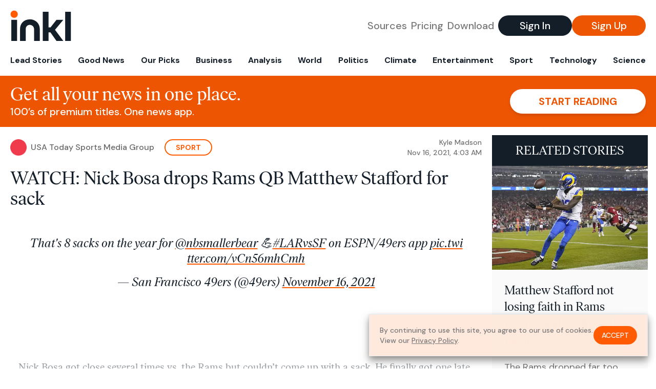

--- FILE ---
content_type: text/html; charset=utf-8
request_url: https://www.inkl.com/news/watch-nick-bosa-drops-rams-qb-matthew-stafford-for-sack/related
body_size: 2718
content:

  <div class="flex grow">
  <a href="/news/matthew-stafford-not-losing-faith-in-rams-receivers-after-drop-filled-night" class="flex flex-col grow bg-gray-100">

      <img src="https://images.inkl.com/s3/article/lead_image/13702989/15045e359b0440d7be13867f5da3c23d-scaled.jpg?w=600" alt="Matthew Stafford not losing faith in Rams receivers after drop-filled night" width="1024" height="683" class="w-full" loading="lazy">

    <div class="font-headline text-2xl leading-7 px-3 pt-5 md:leading-8 md:px-6 md:pt-6">
      Matthew Stafford not losing faith in Rams receivers after drop-filled night
    </div>

    <div class="font-sans text-gray-500 px-3 pt-5 md:text-lg md:px-6 md:pt-6">
      The Rams dropped far too many passes against the 49ers, but Matthew Stafford hasn't lost faith in his receivers.
    </div>

    <div class="flex items-center px-3 py-7 md:px-6 md:py-8 mt-auto">
      <img src="https://images.inkl.com/s3/publisher/icon_rounded/127/usa-today-sports-icon-rounded.png?w=50" alt="USA Today Sports Media Group" class="w-6 h-6 md:w-8 md:h-8" width="50" height="50" loading="lazy">

      <div class="font-sans font-medium text-gray-600 ml-2">
        USA Today Sports Media Group
      </div>
    </div>
  </a>
</div>


  <div class="flex grow">
  <a href="/news/49ers-pound-hapless-rams-in-nfl-upset" class="flex flex-col grow bg-gray-100">

      <img src="https://images.inkl.com/s3/article/lead_image/13698608/440d9b8f459b531bfc1a440434d9b2c5dbf08df9.jpg?w=600" alt="49ers pound hapless Rams in NFL upset" width="768" height="512" class="w-full" loading="lazy">

    <div class="font-headline text-2xl leading-7 px-3 pt-5 md:leading-8 md:px-6 md:pt-6">
      49ers pound hapless Rams in NFL upset
    </div>

    <div class="font-sans text-gray-500 px-3 pt-5 md:text-lg md:px-6 md:pt-6">
      San Francisco (AFP) - Wide receiver Deebo Samuel scored two touchdowns as the San Francisco 49ers grabbed their first home victory in more than a year with a 31-10 upset of the Los Angeles Rams on Monday.
    </div>

    <div class="flex items-center px-3 py-7 md:px-6 md:py-8 mt-auto">
      <img src="https://images.inkl.com/s3/publisher/icon_rounded/94/afp-icon-rounded-2.png?w=50" alt="AFP" class="w-6 h-6 md:w-8 md:h-8" width="50" height="50" loading="lazy">

      <div class="font-sans font-medium text-gray-600 ml-2">
        AFP
      </div>
    </div>
  </a>
</div>


  <div class="flex grow">
  <a href="/news/final-score-prediction-for-rams-vs-49ers-on-monday-night" class="flex flex-col grow bg-gray-100">

      <img src="https://images.inkl.com/s3/article/lead_image/13691782/1516eba7e9d04e989269e20db29036d0-1-scaled.jpg?w=600" alt="Final score prediction for Rams vs. 49ers on Monday night" width="1024" height="681" class="w-full" loading="lazy">

    <div class="font-headline text-2xl leading-7 px-3 pt-5 md:leading-8 md:px-6 md:pt-6">
      Final score prediction for Rams vs. 49ers on Monday night
    </div>

    <div class="font-sans text-gray-500 px-3 pt-5 md:text-lg md:px-6 md:pt-6">
      The Rams have lost 4 straight to the 49ers. Will they snap that losing streak tonight on the road?
    </div>

    <div class="flex items-center px-3 py-7 md:px-6 md:py-8 mt-auto">
      <img src="https://images.inkl.com/s3/publisher/icon_rounded/127/usa-today-sports-icon-rounded.png?w=50" alt="USA Today Sports Media Group" class="w-6 h-6 md:w-8 md:h-8" width="50" height="50" loading="lazy">

      <div class="font-sans font-medium text-gray-600 ml-2">
        USA Today Sports Media Group
      </div>
    </div>
  </a>
</div>


  <div class="flex grow">
  <a href="/news/49ers-blowout-win-over-rams-offers-reminder-for-san-francisco" class="flex flex-col grow bg-gray-100">

    <div class="font-headline text-2xl leading-7 px-3 pt-5 md:leading-8 md:px-6 md:pt-6">
      49ers blowout win over Rams offers reminder for San Francisco
    </div>

    <div class="font-sans text-gray-500 px-3 pt-5 md:text-lg md:px-6 md:pt-6">
      The #49ers' season was on the brink. Monday's win offered a reminder that they can still be impactful on the NFC playoff picture.
    </div>

    <div class="flex items-center px-3 py-7 md:px-6 md:py-8 mt-auto">
      <img src="https://images.inkl.com/s3/publisher/icon_rounded/127/usa-today-sports-icon-rounded.png?w=50" alt="USA Today Sports Media Group" class="w-6 h-6 md:w-8 md:h-8" width="50" height="50" loading="lazy">

      <div class="font-sans font-medium text-gray-600 ml-2">
        USA Today Sports Media Group
      </div>
    </div>
  </a>
</div>

    <div class="bg-orange p-6 bg-[url('/images/branding/inkl-watermark.svg')] bg-no-repeat bg-left-bottom bg-[length:200px_100px] md:bg-contain md:hidden">
  <div class="font-serif text-3xl text-white text-center leading-tight md:text-4.5xl ">
    From analysis to the latest developments in health,
    read the most diverse news in one place.
  </div>

  <form join-form-v2 additional-join-params="{&quot;article&quot;:&quot;watch-nick-bosa-drops-rams-qb-matthew-stafford-for-sack&quot;}" class="max-w-xs mx-auto mt-6" onsubmit="return false;" novalidate>
  <input name="email" type="email" placeholder="Your email address" class="flex items-center justify-center w-full h-11 font-sans font-medium text-md placeholder:font-normal placeholder:text-base text-center rounded-full outline-none">

  <div email-required-error class="font-sans font-medium text-center py-1 text-red-900 hidden">
    Email is required
  </div>

  <div email-invalid-error class="font-sans font-medium text-center py-1 text-red-900 hidden">
    Email is invalid
  </div>

  <div email-registered-error class="font-sans font-medium text-center py-1 text-white hidden">
    Email is already registered. <br> Please
    <a href="/signin" class="text-red-900 underline underline-offset-2">sign in</a>
    instead.
  </div>

  <button type="submit" class="block w-full mt-3 h-12 font-sans font-medium text-lg tracking-wider uppercase bg-blue-900 text-white rounded-full drop-shadow-md z-0">
    <i class="fa-solid fa-spinner fa-spin hidden" processing-icon></i>
    <span>Start reading</span>
  </button>
</form>

  <div>
    <div class="font-sans font-medium text-center mt-6">
      Already a member?
      <a href="/signin?article=watch-nick-bosa-drops-rams-qb-matthew-stafford-for-sack" class="underline underline-offset-2">
        Sign in here
      </a>
    </div>
  </div>
</div>


  <div class="flex grow">
  <a href="/news/49ers-wr-deebo-samuel-is-a-unicorn" class="flex flex-col grow bg-gray-100">

    <div class="font-headline text-2xl leading-7 px-3 pt-5 md:leading-8 md:px-6 md:pt-6">
      49ers WR Deebo Samuel is a unicorn
    </div>

    <div class="font-sans text-gray-500 px-3 pt-5 md:text-lg md:px-6 md:pt-6">
      Deebo Samuel had an all-time unique game for an NFL WR in the #49ers win Monday night.
    </div>

    <div class="flex items-center px-3 py-7 md:px-6 md:py-8 mt-auto">
      <img src="https://images.inkl.com/s3/publisher/icon_rounded/127/usa-today-sports-icon-rounded.png?w=50" alt="USA Today Sports Media Group" class="w-6 h-6 md:w-8 md:h-8" width="50" height="50" loading="lazy">

      <div class="font-sans font-medium text-gray-600 ml-2">
        USA Today Sports Media Group
      </div>
    </div>
  </a>
</div>


  <div class="flex grow">
  <a href="/news/odell-beckham-jr-won-t-be-force-fed-targets-with-the-rams" class="flex flex-col grow bg-gray-100">

    <div class="font-headline text-2xl leading-7 px-3 pt-5 md:leading-8 md:px-6 md:pt-6">
      Odell Beckham Jr. won’t be force-fed targets with the Rams
    </div>

    <div class="font-sans text-gray-500 px-3 pt-5 md:text-lg md:px-6 md:pt-6">
      Peter King of NBC Sports reported that Sean McVay told Odell Beckham Jr. before he was signed that the Rams won't force-feed him targets.
    </div>

    <div class="flex items-center px-3 py-7 md:px-6 md:py-8 mt-auto">
      <img src="https://images.inkl.com/s3/publisher/icon_rounded/127/usa-today-sports-icon-rounded.png?w=50" alt="USA Today Sports Media Group" class="w-6 h-6 md:w-8 md:h-8" width="50" height="50" loading="lazy">

      <div class="font-sans font-medium text-gray-600 ml-2">
        USA Today Sports Media Group
      </div>
    </div>
  </a>
</div>

